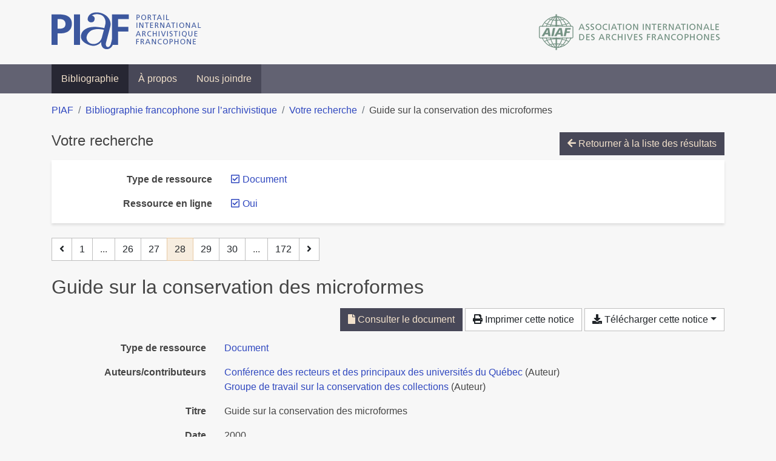

--- FILE ---
content_type: text/html; charset=utf-8
request_url: https://bibliopiaf.ebsi.umontreal.ca/bibliographie/?type=document&link=t&page=28&page-len=1&sort=date_asc
body_size: 5592
content:

<!doctype html>
<html lang="fr" class="no-js">
        <head >
                <meta charset="utf-8"> 
                <meta http-equiv="X-UA-Compatible" content="IE=edge">
    <meta name="viewport" content="width=device-width, initial-scale=1, shrink-to-fit=no">
    <meta name="generator" content="Kerko">
    <link rel="canonical" title="Guide sur la conservation des microformes" href="https://bibliopiaf.ebsi.umontreal.ca/bibliographie/S4KAF8CI">
            <link rel="alternate" title="RIS" type="application/x-research-info-systems" href="/bibliographie/S4KAF8CI/export/ris">
            <link rel="alternate" title="BibTeX" type="application/x-bibtex" href="/bibliographie/S4KAF8CI/export/bibtex">
    <meta name="robots" content="noindex">
        <link rel="prev" href="/bibliographie/?type=document&link=t&page-len=1&sort=date_asc&page=27">
        <link rel="next" href="/bibliographie/?type=document&link=t&page-len=1&sort=date_asc&page=29">
            <title>Guide sur la conservation des microformes | Bibliographie francophone sur l’archivistique</title>
    <link rel="stylesheet" href="/static/styles/main.css">

        <link rel="stylesheet" href="https://use.fontawesome.com/releases/v5.8.2/css/solid.css" integrity="sha384-ioUrHig76ITq4aEJ67dHzTvqjsAP/7IzgwE7lgJcg2r7BRNGYSK0LwSmROzYtgzs" crossorigin="anonymous">
        <link rel="stylesheet" href="https://use.fontawesome.com/releases/v5.8.2/css/regular.css" integrity="sha384-hCIN6p9+1T+YkCd3wWjB5yufpReULIPQ21XA/ncf3oZ631q2HEhdC7JgKqbk//4+" crossorigin="anonymous">
        <link rel="stylesheet" href="https://use.fontawesome.com/releases/v5.8.2/css/fontawesome.css" integrity="sha384-sri+NftO+0hcisDKgr287Y/1LVnInHJ1l+XC7+FOabmTTIK0HnE2ID+xxvJ21c5J" crossorigin="anonymous">
        <link rel="stylesheet" href="/bibliographie/static/kerko/css/styles.css?20230626"><script>
                    var re = new RegExp('(^|\\s)no-js(\\s|$)');
                    document.documentElement.className = document.documentElement.className.replace(re, '$1js$2');
                </script>
                    <!-- Global site tag (gtag.js) - Google Analytics -->
                    <script async src="https://www.googletagmanager.com/gtag/js?id=G-JFFPFP0YCG"></script>
                    <script>
                        window.dataLayer = window.dataLayer || [];
                        function gtag(){dataLayer.push(arguments);}
                        gtag('js', new Date());
                        gtag('config', 'G-JFFPFP0YCG');
                    </script>
    <link rel="icon" href="/static/images/favicon.ico">

        </head>
        <body >
        <header >
    <div class="container d-print-none">
        <div class="header-piaf d-flex flex-column flex-md-row justify-content-between">
            <a href="https://www.piaf-archives.org/" title="Portail international archivistique francophone">
                <img src="/static/images/logo-piaf.png" width="247" height="61" alt="Logo PIAF">
            </a>
            <a class="d-none d-md-block" href="https://www.piaf-archives.org/AIAF/association-internationale-des-archives-francophones"  title="Association internationale des archives francophones (AIAF)">
                <img src="/static/images/logo-aiaf-ff.png" width="313" height="66" alt="Logo Association internationale des archives francophones (AIAF)">
            </a>
        </div>
    </div>
    <nav class="navbar navbar-expand-md navbar-dark bg-dark d-print-none">
        <div class="container">
                <button class="navbar-toggler" type="button" data-toggle="collapse" data-target="#navbar-content" aria-controls="navbar-content" aria-expanded="false" aria-label="Basculer la navigation">
                    <span class="navbar-toggler-text">Menu</span><span class="navbar-toggler-icon"></span>
                </button>
                <div id="navbar-content" class="collapse navbar-collapse">
                    <ul class="navbar-nav justify-content-start">
    <li class="nav-item active">
        <a class="nav-link" href="/bibliographie/" >Bibliographie</a>
    </li>

    <li class="nav-item ">
        <a class="nav-link" href="/bibliographie/a-propos" >À propos</a>
    </li>

    <li class="nav-item ">
        <a class="nav-link" href="/bibliographie/nous-joindre" >Nous joindre</a>
    </li>

                    </ul>
                </div>
        </div>
    </nav>

        </header>
        <main class="container">
        
            <div class="row">
                <nav class="col d-print-none" aria-label="Fil d'Ariane">
                    <ol class="breadcrumb">
                        
            <li class="breadcrumb-item">
                <a href="https://www.piaf-archives.org/" >PIAF</a>
            </li>
            <li class="breadcrumb-item">
                <a href="/bibliographie/" >Bibliographie francophone sur l’archivistique</a>
            </li>
            <li class="breadcrumb-item">
                <a href="/bibliographie/?type=document&link=t&sort=date_asc&page=1" >Votre recherche</a>
            </li>
            <li class="breadcrumb-item active" aria-current="page">Guide sur la conservation des microformes</li>
                    </ol>
                </nav>
            </div>
                <div class="row">
                        <div class="col-12 ">
    <div class="mt-2 row">
        <h1 class="h4 col-auto mr-auto pr-1 d-inline d-print-none">Votre recherche</h1>
            <div class="col-auto ml-auto mb-2 pl-1 text-right d-print-none">
                <a class="btn btn-primary" href="/bibliographie/?type=document&link=t&sort=date_asc&page=1">
                    <span class="fas fa-arrow-left" aria-hidden="true"></span> Retourner à la liste des résultats
                </a>
            </div>
    </div>
            <div class="card breadbox mb-4 d-print-none">
                <div class="card-body">
            
            
            
            
            
            
            
            
            
            
            
        <div class="row">
            <div class="col-md-4 col-xl-3 font-weight-bold break-word text-md-right text-print-left">
                Type de ressource
            </div>
            <div class="col-md-8 col-xl-9">
        <ul class="list-unstyled mb-0"><li class="position-relative" style="margin-left:20px;"><a class="no-decorate" href="/bibliographie/?link=t&sort=date_asc" title="Retirer le filtre 'Document'" aria-label="Retirer le filtre 'Document'" rel="nofollow"><span class="far fa-check-square position-absolute" aria-hidden="true" style="margin-left:1px;top:-1px;left:-20px;line-height:1.5;"></span>
                    <span class="facet-item-label parent-decorate">Document</span></a>
            
        </li>
        </ul>
            </div>
        </div>
            
            
        <div class="row">
            <div class="col-md-4 col-xl-3 font-weight-bold break-word text-md-right text-print-left">
                Ressource en ligne
            </div>
            <div class="col-md-8 col-xl-9">
        <ul class="list-unstyled mb-0"><li class="position-relative" style="margin-left:20px;"><a class="no-decorate" href="/bibliographie/?type=document&sort=date_asc" title="Retirer le filtre 'Oui'" aria-label="Retirer le filtre 'Oui'" rel="nofollow"><span class="far fa-check-square position-absolute" aria-hidden="true" style="margin-left:1px;top:-1px;left:-20px;line-height:1.5;"></span>
                    <span class="facet-item-label parent-decorate">Oui</span></a>
            
        </li>
        </ul>
            </div>
        </div>
            
                </div>
            </div>
    <nav class="mb-4 d-print-none" aria-label="Pagination des résultats de recherche">
        <div class="d-none d-md-block">
            <ul class="pagination mb-0 flex-wrap">
                    
    <li class="page-item">
        <a class="page-link" href="/bibliographie/?type=document&link=t&page-len=1&sort=date_asc&page=27" rel="prev" title="Page précédente" aria-label="Page précédente">
            <span class="fas fa-angle-left" aria-hidden="true"></span>
        </a>
    </li>
                    
    <li class="page-item">
        <a class="page-link" href="/bibliographie/?type=document&link=t&page-len=1&sort=date_asc" title="Page 1" aria-label="Page 1">1</a>
    </li>
                        
    <li class="page-item disabled" aria-hidden="true">
        <span class="page-link">...</span>
    </li>
                    
    <li class="page-item">
        <a class="page-link" href="/bibliographie/?type=document&link=t&page-len=1&sort=date_asc&page=26" title="Page 26" aria-label="Page 26">26</a>
    </li>
                    
    <li class="page-item">
        <a class="page-link" href="/bibliographie/?type=document&link=t&page-len=1&sort=date_asc&page=27" title="Page 27" aria-label="Page 27">27</a>
    </li>

                
    <li class="page-item active">
        <span class="page-link" aria-current="page" title="Page 28 (Page courante)" aria-label="Page 28 (Page courante)">28</span>
    </li>
                    
    <li class="page-item">
        <a class="page-link" href="/bibliographie/?type=document&link=t&page-len=1&sort=date_asc&page=29" title="Page 29" aria-label="Page 29">29</a>
    </li>
                    
    <li class="page-item">
        <a class="page-link" href="/bibliographie/?type=document&link=t&page-len=1&sort=date_asc&page=30" title="Page 30" aria-label="Page 30">30</a>
    </li>
                        
    <li class="page-item disabled" aria-hidden="true">
        <span class="page-link">...</span>
    </li>
                    
    <li class="page-item">
        <a class="page-link" href="/bibliographie/?type=document&link=t&page-len=1&sort=date_asc&page=172" title="Page 172 (Dernière page)" aria-label="Page 172 (Dernière page)">172</a>
    </li>
                    
    <li class="page-item">
        <a class="page-link" href="/bibliographie/?type=document&link=t&page-len=1&sort=date_asc&page=29" rel="next" title="Page suivante" aria-label="Page suivante">
            <span class="fas fa-angle-right" aria-hidden="true"></span>
        </a>
    </li>
            </ul>
        </div>
        <div class="d-md-none">
            <ul class="pagination mb-0 flex-wrap">
                    
    <li class="page-item">
        <a class="page-link" href="/bibliographie/?type=document&link=t&page-len=1&sort=date_asc&page=27" rel="prev" title="Page précédente" aria-label="Page précédente">
            <span class="fas fa-angle-left" aria-hidden="true"></span>
        </a>
    </li>

                <li class="page-item disabled">
                    <span class="page-link">Page 28 de 172</span>
                </li>
                    
    <li class="page-item">
        <a class="page-link" href="/bibliographie/?type=document&link=t&page-len=1&sort=date_asc&page=29" rel="next" title="Page suivante" aria-label="Page suivante">
            <span class="fas fa-angle-right" aria-hidden="true"></span>
        </a>
    </li>
            </ul>
        </div>
    </nav>
        <h2 class="my-3 clearfix">
Guide sur la conservation des microformes</h2>
    <div class="mt-2 mb-4 item-content">
                    <div class="row my-2">
                        <div class="col-auto ml-auto text-right">
                                <div class="d-inline-block d-print-none mb-2">
                                    <a class="btn btn-primary" href="/bibliographie/S4KAF8CI/download/EJHJ3JEU/Conf%C3%A9rence%20des%20recteurs%20et%20des%20principaux%20des%20universit%C3%A9s%20du%20Qu%C3%A9bec%20et%20Groupe%20de%20travail%20sur%20la%20conservation%20des%20collections%20-%202000%20-%20Guide%20sur%20la%20conservation%20des%20microformes.pdf" target="_blank" rel="noopener" title="Consulter 'Conférence des recteurs et des principaux des universités du Québec et Groupe de travail sur la conservation des collections - 2000 - Guide sur la conservation des microformes.pdf'" aria-label="Consulter 'Conférence des recteurs et des principaux des universités du Québec et Groupe de travail sur la conservation des collections - 2000 - Guide sur la conservation des microformes.pdf'">
                                        <span class="fas fa-file" aria-hidden="true"></span> Consulter le document</a>
                                </div>
                                <div class="d-none d-md-inline-block d-print-none mb-2">
                                    <button id="print-link" class="btn btn-light" type="button">
                                        <span class="fas fa-print" aria-hidden="true"></span> Imprimer cette notice
                                    </button>
                                </div>
                                <div class="d-inline-block d-print-none mb-2">
                                    <div class="dropdown">
                                        <button class="btn btn-light dropdown-toggle" type="button" id="download-options" data-toggle="dropdown" aria-haspopup="true" aria-expanded="false">
                                            <span class="fas fa-download" aria-hidden="true"></span> Télécharger cette notice</button>
                                        <div class="dropdown-menu dropdown-menu-right dropdown-width-300" aria-labelledby="download-options">
                                                <a class="dropdown-item" href="/bibliographie/S4KAF8CI/export/ris" rel="alternate" type="application/x-research-info-systems" title="Télécharger au format RIS" aria-label="Télécharger au format RIS">RIS</a>
                                                <p class="px-4 text-muted">Format recommandé pour la plupart des logiciels de gestion de références bibliographiques</p>
                                                <a class="dropdown-item" href="/bibliographie/S4KAF8CI/export/bibtex" rel="alternate" type="application/x-bibtex" title="Télécharger au format BibTeX" aria-label="Télécharger au format BibTeX">BibTeX</a>
                                                <p class="px-4 text-muted">Format recommandé pour les logiciels spécialement conçus pour BibTeX</p>
                                        </div>
                                    </div>
                                </div>
                        </div>
                    </div>
        <div class="row mb-3 ">
            <div class="col-md-4 col-lg-3 font-weight-bold break-word text-md-right text-print-left">Type de ressource</div>
            <div class="col-md-8 col-lg-9 break-word ">
        <div class="list-no-bullets"><div class="position-relative"><a class="no-decorate" href="/bibliographie/?type=document" title="Chercher le type de ressource 'Document'" aria-label="Chercher le type de ressource 'Document'" rel="nofollow">
                    <span class="facet-item-label parent-decorate">Document</span></a>
            
        </div>
        </div></div>
        </div>
                <div class="row mb-3">
                    <div class="col-md-4 col-lg-3 font-weight-bold break-word text-md-right text-print-left">Auteurs/contributeurs</div>
                    <div class="col-md-8 col-lg-9 break-word">
                        <ul class="list-unstyled mb-0">
                                <li><a href="/bibliographie/?creator=%22Conf%C3%A9rence+des+recteurs+et+des+principaux+des+universit%C3%A9s+du+Qu%C3%A9bec%22" title="Chercher 'Conférence des recteurs et des principaux des universités du Québec'" aria-label="Chercher 'Conférence des recteurs et des principaux des universités du Québec'">Conférence des recteurs et des principaux des universités du Québec</a>
                                        (Auteur)
                                </li>
                                <li><a href="/bibliographie/?creator=%22Groupe+de+travail+sur+la+conservation+des+collections%22" title="Chercher 'Groupe de travail sur la conservation des collections'" aria-label="Chercher 'Groupe de travail sur la conservation des collections'">Groupe de travail sur la conservation des collections</a>
                                        (Auteur)
                                </li>
                        </ul>
                    </div>
                </div>
        <div class="row mb-3 ">
            <div class="col-md-4 col-lg-3 font-weight-bold break-word text-md-right text-print-left">Titre</div>
            <div class="col-md-8 col-lg-9 break-word ">Guide sur la conservation des microformes</div>
        </div>
        <div class="row mb-3 ">
            <div class="col-md-4 col-lg-3 font-weight-bold break-word text-md-right text-print-left">Date</div>
            <div class="col-md-8 col-lg-9 break-word ">2000</div>
        </div>
        <div class="row mb-3 ">
            <div class="col-md-4 col-lg-3 font-weight-bold break-word text-md-right text-print-left">URL</div>
            <div class="col-md-8 col-lg-9 break-word "><a href="http://www.banq.qc.ca/documents/a_propos_banq/nos_publications/nos_publications_a_z/guidemic.pdf" rel="noopener noreferrer" target="_blank">http://www.banq.qc.ca/documents/a_propos_banq/nos_publications/nos_publications_a_z/guidemic.pdf</a></div>
        </div>
        <div class="row mb-3 ">
            <div class="col-md-4 col-lg-3 font-weight-bold break-word text-md-right text-print-left">Référence</div>
            <div class="col-md-8 col-lg-9 break-word "><div class="card"><div class="card-body"><div class="csl-bib-body" style="line-height: 1.35; ">
  <div class="csl-entry">CONF&#xC9;RENCE DES RECTEURS ET DES PRINCIPAUX DES UNIVERSIT&#xC9;S DU QU&#xC9;BEC et GROUPE DE TRAVAIL SUR LA CONSERVATION DES COLLECTIONS. <i>Guide sur la conservation des microformes</i> [en&#xA0;ligne]. 2000. Disponible &#xE0; l&#x2019;adresse&#x202F;: http://www.banq.qc.ca/documents/a_propos_banq/nos_publications/nos_publications_a_z/guidemic.pdf</div>
</div></div></div></div>
        </div>
                    
        <div class="row mb-3">
            <div class="col-md-4 col-lg-3 font-weight-bold break-word text-md-right text-print-left">
                Pratique et traitement archivistique
            </div>
            <div class="col-md-8 col-lg-9 break-word">
        <ul class="list-unstyled mb-0"><li><a class="no-decorate" href="/bibliographie/?pratique-et-traitement-archivistique=2A3IG9ZC" title="Chercher avec le filtre 'Protection, préservation et restauration'" aria-label="Chercher avec le filtre 'Protection, préservation et restauration'" rel="nofollow">
                    <span class="facet-item-label parent-decorate">Protection, préservation et restauration</span></a>
            
        </li>
        </ul>
            </div>
        </div>
                    
        <div class="row mb-3">
            <div class="col-md-4 col-lg-3 font-weight-bold break-word text-md-right text-print-left">
                Type et support d’archives
            </div>
            <div class="col-md-8 col-lg-9 break-word">
        <ul class="list-unstyled mb-0"><li><a class="no-decorate" href="/bibliographie/?type-et-support-d-archives=H62MEDJP" title="Chercher avec le filtre 'Documents sur microformes'" aria-label="Chercher avec le filtre 'Documents sur microformes'" rel="nofollow">
                    <span class="facet-item-label parent-decorate">Documents sur microformes</span></a>
            
        </li>
        </ul>
            </div>
        </div>
                <div class="row">
                    <div class="col-md-4 col-lg-3 font-weight-bold break-word text-md-right text-print-left">Document</div>
                    <div class="col-md-8 col-lg-9 break-word">
                        <ul class="list-unstyled">
                                <li><a href="/bibliographie/S4KAF8CI/download/EJHJ3JEU/Conf%C3%A9rence%20des%20recteurs%20et%20des%20principaux%20des%20universit%C3%A9s%20du%20Qu%C3%A9bec%20et%20Groupe%20de%20travail%20sur%20la%20conservation%20des%20collections%20-%202000%20-%20Guide%20sur%20la%20conservation%20des%20microformes.pdf" target="_blank" rel="noopener"><span class="fas fa-file d-print-none no-decorate mr-1" aria-hidden="true"></span>Conférence des recteurs et des principaux des universités du Québec et Groupe de travail sur la conservation des collections - 2000 - Guide sur la conservation des microformes.pdf</a></li>
                        </ul>
                    </div>
                </div>
        <div class="row mb-3 ">
            <div class="col-md-4 col-lg-3 font-weight-bold break-word text-md-right text-print-left">Lien vers cette notice</div>
            <div class="col-md-8 col-lg-9 break-word "><a rel="bookmark" title="Lien permanent vers cette notice bibliographique" href="https://bibliopiaf.ebsi.umontreal.ca/bibliographie/S4KAF8CI">https://bibliopiaf.ebsi.umontreal.ca/bibliographie/S4KAF8CI</a></div>
        </div>
    </div><span class='Z3988' title='url_ver=Z39.88-2004&amp;ctx_ver=Z39.88-2004&amp;rfr_id=info%3Asid%2Fzotero.org%3A2&amp;rft_val_fmt=info%3Aofi%2Ffmt%3Akev%3Amtx%3Adc&amp;rft.type=document&amp;rft.title=Guide%20sur%20la%20conservation%20des%20microformes&amp;rft.identifier=http%3A%2F%2Fwww.banq.qc.ca%2Fdocuments%2Fa_propos_banq%2Fnos_publications%2Fnos_publications_a_z%2Fguidemic.pdf&amp;rft.aulast=Conf%C3%A9rence%20des%20recteurs%20et%20des%20principaux%20des%20universit%C3%A9s%20du%20Qu%C3%A9bec&amp;rft.au=Conf%C3%A9rence%20des%20recteurs%20et%20des%20principaux%20des%20universit%C3%A9s%20du%20Qu%C3%A9bec&amp;rft.au=Groupe%20de%20travail%20sur%20la%20conservation%20des%20collections&amp;rft.date=2000'></span>

    <nav class="mb-4 d-print-none" aria-label="Pagination des résultats de recherche">
        <div class="d-none d-md-block">
            <ul class="pagination mb-0 flex-wrap">
                    
    <li class="page-item">
        <a class="page-link" href="/bibliographie/?type=document&link=t&page-len=1&sort=date_asc&page=27" rel="prev" title="Page précédente" aria-label="Page précédente">
            <span class="fas fa-angle-left" aria-hidden="true"></span>
        </a>
    </li>
                    
    <li class="page-item">
        <a class="page-link" href="/bibliographie/?type=document&link=t&page-len=1&sort=date_asc" title="Page 1" aria-label="Page 1">1</a>
    </li>
                        
    <li class="page-item disabled" aria-hidden="true">
        <span class="page-link">...</span>
    </li>
                    
    <li class="page-item">
        <a class="page-link" href="/bibliographie/?type=document&link=t&page-len=1&sort=date_asc&page=26" title="Page 26" aria-label="Page 26">26</a>
    </li>
                    
    <li class="page-item">
        <a class="page-link" href="/bibliographie/?type=document&link=t&page-len=1&sort=date_asc&page=27" title="Page 27" aria-label="Page 27">27</a>
    </li>

                
    <li class="page-item active">
        <span class="page-link" aria-current="page" title="Page 28 (Page courante)" aria-label="Page 28 (Page courante)">28</span>
    </li>
                    
    <li class="page-item">
        <a class="page-link" href="/bibliographie/?type=document&link=t&page-len=1&sort=date_asc&page=29" title="Page 29" aria-label="Page 29">29</a>
    </li>
                    
    <li class="page-item">
        <a class="page-link" href="/bibliographie/?type=document&link=t&page-len=1&sort=date_asc&page=30" title="Page 30" aria-label="Page 30">30</a>
    </li>
                        
    <li class="page-item disabled" aria-hidden="true">
        <span class="page-link">...</span>
    </li>
                    
    <li class="page-item">
        <a class="page-link" href="/bibliographie/?type=document&link=t&page-len=1&sort=date_asc&page=172" title="Page 172 (Dernière page)" aria-label="Page 172 (Dernière page)">172</a>
    </li>
                    
    <li class="page-item">
        <a class="page-link" href="/bibliographie/?type=document&link=t&page-len=1&sort=date_asc&page=29" rel="next" title="Page suivante" aria-label="Page suivante">
            <span class="fas fa-angle-right" aria-hidden="true"></span>
        </a>
    </li>
            </ul>
        </div>
        <div class="d-md-none">
            <ul class="pagination mb-0 flex-wrap">
                    
    <li class="page-item">
        <a class="page-link" href="/bibliographie/?type=document&link=t&page-len=1&sort=date_asc&page=27" rel="prev" title="Page précédente" aria-label="Page précédente">
            <span class="fas fa-angle-left" aria-hidden="true"></span>
        </a>
    </li>

                <li class="page-item disabled">
                    <span class="page-link">Page 28 de 172</span>
                </li>
                    
    <li class="page-item">
        <a class="page-link" href="/bibliographie/?type=document&link=t&page-len=1&sort=date_asc&page=29" rel="next" title="Page suivante" aria-label="Page suivante">
            <span class="fas fa-angle-right" aria-hidden="true"></span>
        </a>
    </li>
            </ul>
        </div>
    </nav>
                        </div>
                </div>
        </main>
    <footer class="footer-piaf">
        <div class="text-center pt-3 pb-2">
            <a class="footer-piaf__link" href="https://www.piaf-archives.org/" title="Portail international archivistique francophone">PIAF</a> &bullet; <a class="footer-piaf__link" href="/bibliographie/">Bibliographie francophone sur l’archivistique</a>
        </div>
        <div class="text-center py-3 d-print-none">
            <a href="https://www.piaf-archives.org/AIAF/association-internationale-des-archives-francophones"  title="Association internationale des archives francophones (AIAF)">
                <img class="d-inline my-4 mx-4" src="/static/images/logo-aiaf-d.png" width="294" height="110" alt="Logo Association internationale des archives francophones (AIAF)">
            </a>
            <a href="https://ebsi.umontreal.ca/" target="_blank" rel="noopener" title="École de bibliothéconomie et des sciences de l’information (EBSI)">
                <img class="d-inline my-4 mx-4" src="/static/images/logo-ebsi-b.png" width="263" height="100" alt="Logo École de bibliothéconomie et des sciences de l’information (EBSI)">
            </a>
        </div>
    </footer>

    
    <script type="text/javascript" src="/static/scripts/main.js"></script>

        <script src="/bibliographie/static/kerko/js/item.js?202008101934"></script>
            <script src="/bibliographie/static/kerko/js/print.js"></script>
        <script>
            history.replaceState({}, "", "/bibliographie/?type=document&link=t&page=28&page-len=1&sort=date_asc&id=S4KAF8CI");
        </script>
        </body>
</html>